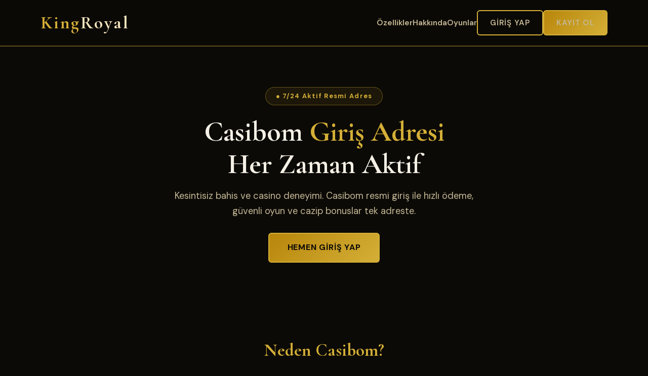

--- FILE ---
content_type: text/html; charset=UTF-8
request_url: https://uptivo.fit/it/personal-trainer/trentino-alto-adige/
body_size: 4995
content:
<!DOCTYPE html>
<html lang="tr">
<head>
    <meta charset="UTF-8">
    <meta name="viewport" content="width=device-width, initial-scale=1.0">
    <meta http-equiv="X-UA-Compatible" content="IE=edge">
    <title>Casibom Giriş  | Casibom Güvenilir Resmi Giriş Adresi 2026 </title>
    <meta name="description" content="Casibom giriş adresi 7/24 aktif! ⚡ Kesintisiz bahis ve casino deneyimi, hızlı çekim, %100 hoşgeldin bonusu. Casibom resmi giriş ile hemen başlayın.">
    <meta name="keywords" content="Casibom, Casibom giriş, Casibom güncel, Casibom yeni adres, Casibom, Casibom güvenilir, Casibom resmi giriş, canlı bahis, casino, slot, aviator, sweet bonanza">
    <meta name="author" content="Casibom Resmi">
    <meta name="robots" content="index, follow">
    <meta name="theme-color" content="#B8860B">
    <link rel="canonical" href="https://www.uptivo.fit/">
    <link rel="alternate" hreflang="tr" href="https://casibom.tek-yenilenengiris.com/">
    <link rel="alternate" hreflang="x-default" href="https://casibom.tek-yenilenengiris.com/">
    <meta property="og:title" content="Casibom - Resmi Giriş Adresi | Her Zaman Aktif">
    <meta property="og:description" content="Casibom kesintisiz bahis ve casino. Hemen giriş yap, kazanmaya başla!">
    <meta property="og:url" content="https://casibom.tek-yenilenengiris.com/">
    <meta property="og:type" content="website">
    <meta property="og:locale" content="tr_TR">
    <meta name="twitter:card" content="summary_large_image">
    <meta name="twitter:title" content="Casibom Giriş - Resmi Adres">
    <meta name="twitter:description" content="7/24 kesintisiz Casibom deneyimi.">

    <script type="application/ld+json">
    {"@context":"https://schema.org","@type":"Organization","name":"Casibom","url":"https://casibom.tek-yenilenengiris.com/","logo":"https://casibom.tek-yenilenengiris.com/logo.png"}
    </script>
    <script type="application/ld+json">
    {"@context":"https://schema.org","@type":"WebSite","name":"Casibom","url":"https://casibom.tek-yenilenengiris.com/","potentialAction":{"@type":"SearchAction","target":"https://casibom.tek-yenilenengiris.com/?q={search_term_string}","query-input":"required name=search_term_string"}}
    </script>
    <script type="application/ld+json">
    {"@context":"https://schema.org","@type":"FAQPage","mainEntity":[{"@type":"Question","name":"Casibom güvenilir mi?","acceptedAnswer":{"@type":"Answer","text":"Casibom lisanslı ve güvenilir bir bahis ve casino platformudur."}},{"@type":"Question","name":"Casibom güncel giriş adresi nedir?","acceptedAnswer":{"@type":"Answer","text":"Casibom güncel giriş adresi resmi sitemiz üzerinden 7/24 aktiftir."}},{"@type":"Question","name":"Casibom giriş nasıl yapılır?","acceptedAnswer":{"@type":"Answer","text":"Sayfadaki Giriş Yap veya Kayıt Ol butonuna tıklayarak Casibom resmi adresine anında ulaşabilirsiniz."}}]}
    </script>
    <script type="application/ld+json">
    {"@context":"https://schema.org","@type":"BreadcrumbList","itemListElement":[{"@type":"ListItem","position":1,"name":"Ana Sayfa","item":"https://casibom.tek-yenilenengiris.com/"},{"@type":"ListItem","position":2,"name":"Casibom Giriş","item":"https://casibom.tek-yenilenengiris.com/#giris"}]}
    </script>
    <script type="application/ld+json">
    {"@context":"https://schema.org","@type":"Article","headline":"Casibom Giriş Rehberi 2025","author":{"@type":"Organization","name":"Casibom"},"datePublished":"2025-01-25","dateModified":"2025-01-25","description":"Casibom giriş, güncel adres ve tüm özellikler hakkında rehber."}
    </script>

    <link rel="preconnect" href="https://fonts.googleapis.com">
    <link rel="preconnect" href="https://fonts.gstatic.com" crossorigin>
    <link href="https://fonts.googleapis.com/css2?family=Cormorant+Garamond:ital,wght@0,600;0,700;1,500&family=DM+Sans:wght@400;500;600;700&display=swap" rel="stylesheet">

    <style>
        *, *::before, *::after { margin: 0; padding: 0; box-sizing: border-box; }
        :root {
            --gold: #D4AF37;
            --gold-light: #F4E4BC;
            --gold-dark: #B8860B;
            --bg-dark: #0c0a06;
            --bg-card: rgba(22, 18, 12, 0.85);
            --border-gold: rgba(212, 175, 55, 0.4);
            --text: #f5f0e6;
            --text-muted: #c4b896;
        }
        html { scroll-behavior: smooth; }
        body {
            font-family: 'DM Sans', sans-serif;
            background: var(--bg-dark);
            color: var(--text);
            line-height: 1.65;
            overflow-x: hidden;
        }
        body::before {
            content: '';
            position: fixed;
            inset: 0;
            background: radial-gradient(ellipse 80% 50% at 50% -20%, rgba(212, 175, 55, 0.12), transparent),
                        radial-gradient(ellipse 60% 40% at 100% 50%, rgba(184, 134, 11, 0.08), transparent),
                        radial-gradient(ellipse 60% 40% at 0% 80%, rgba(212, 175, 55, 0.06), transparent);
            z-index: -1;
            pointer-events: none;
        }
        a { text-decoration: none; color: inherit; transition: color 0.2s, transform 0.2s; }
        img { max-width: 100%; height: auto; display: block; }

        .container { max-width: 1120px; margin: 0 auto; padding: 0 20px; }

        /* Header */
        header {
            position: sticky;
            top: 0;
            z-index: 1000;
            background: rgba(12, 10, 6, 0.92);
            border-bottom: 2px solid var(--border-gold);
            backdrop-filter: blur(12px);
        }
        .header-inner {
            display: flex;
            justify-content: space-between;
            align-items: center;
            padding: 1rem 0;
            gap: 1rem;
        }
        .logo {
            font-family: 'Cormorant Garamond', serif;
            font-size: clamp(1.6rem, 4vw, 2.2rem);
            font-weight: 700;
            color: var(--gold);
            letter-spacing: 0.08em;
        }
        .logo span { color: var(--gold-light); }
        .nav-desktop { display: flex; gap: 1.5rem; align-items: center; }
        .nav-desktop a { font-size: 0.95rem; font-weight: 600; color: var(--text-muted); }
        .nav-desktop a:hover { color: var(--gold); }
        .btn {
            display: inline-block;
            padding: 0.65rem 1.5rem;
            font-family: 'DM Sans', sans-serif;
            font-weight: 700;
            font-size: 0.9rem;
            text-transform: uppercase;
            letter-spacing: 0.05em;
            border-radius: 6px;
            cursor: pointer;
            transition: transform 0.2s, box-shadow 0.2s;
            border: 2px solid var(--gold);
        }
        .btn-outline { background: transparent; color: var(--gold); }
        .btn-outline:hover { background: rgba(212, 175, 55, 0.15); transform: translateY(-1px); }
        .btn-solid { background: linear-gradient(135deg, var(--gold-dark), var(--gold)); color: #0c0a06; border-color: var(--gold); }
        .btn-solid:hover { box-shadow: 0 6px 24px rgba(212, 175, 55, 0.4); transform: translateY(-2px); }

        /* Mobile menu */
        .menu-toggle {
            display: none;
            flex-direction: column;
            gap: 6px;
            background: none;
            border: none;
            cursor: pointer;
            padding: 8px;
        }
        .menu-toggle span {
            width: 26px;
            height: 2px;
            background: var(--gold);
            border-radius: 2px;
            transition: transform 0.3s, opacity 0.3s;
        }
        .nav-mobile { display: none; }
        @media (max-width: 768px) {
            .nav-desktop { display: none; }
            .menu-toggle { display: flex; }
            .nav-mobile {
                display: none;
                flex-direction: column;
                padding: 1rem 0;
                gap: 0.75rem;
                border-top: 1px solid var(--border-gold);
            }
            .nav-mobile.open { display: flex; }
            .nav-mobile a, .nav-mobile .btn { width: 100%; text-align: center; padding: 0.75rem; }
        }

        /* Hero */
        .hero {
            padding: clamp(3rem, 10vw, 5rem) 0;
            text-align: center;
        }
        .hero-badge {
            display: inline-block;
            padding: 0.4rem 1.2rem;
            font-size: 0.8rem;
            font-weight: 700;
            letter-spacing: 0.1em;
            color: var(--gold);
            border: 1px solid var(--border-gold);
            border-radius: 100px;
            margin-bottom: 1.25rem;
            background: rgba(212, 175, 55, 0.08);
        }
        .hero h1 {
            font-family: 'Cormorant Garamond', serif;
            font-size: clamp(2rem, 6vw, 3.5rem);
            font-weight: 700;
            line-height: 1.15;
            color: var(--text);
            margin-bottom: 1rem;
        }
        .hero h1 .accent { color: var(--gold); }
        .hero p {
            font-size: clamp(1rem, 1.8vw, 1.15rem);
            color: var(--text-muted);
            max-width: 600px;
            margin: 0 auto 1.75rem;
        }
        .hero .btn { padding: 0.9rem 2.2rem; font-size: 1rem; }

        /* Features */
        .features { padding: clamp(2.5rem, 6vw, 4rem) 0; }
        .section-title {
            font-family: 'Cormorant Garamond', serif;
            font-size: clamp(1.6rem, 4vw, 2.2rem);
            color: var(--gold);
            text-align: center;
            margin-bottom: 2rem;
        }
        .grid-3 {
            display: grid;
            grid-template-columns: repeat(auto-fit, minmax(min(100%, 280px), 1fr));
            gap: 1.5rem;
        }
        .card {
            background: var(--bg-card);
            border: 1px solid var(--border-gold);
            border-radius: 12px;
            padding: 2rem;
            transition: border-color 0.25s, transform 0.25s, box-shadow 0.25s;
        }
        .card:hover {
            border-color: var(--gold);
            transform: translateY(-4px);
            box-shadow: 0 12px 32px rgba(0, 0, 0, 0.4);
        }
        .card-icon { font-size: 2.2rem; margin-bottom: 1rem; }
        .card h3 {
            font-size: 1.1rem;
            font-weight: 700;
            color: var(--text);
            margin-bottom: 0.5rem;
        }
        .card p { font-size: 0.95rem; color: var(--text-muted); }

        /* Content SEO */
        .content { padding: clamp(2.5rem, 6vw, 4rem) 0; }
        .article {
            background: var(--bg-card);
            border: 1px solid var(--border-gold);
            border-left: 4px solid var(--gold);
            border-radius: 0 12px 12px 0;
            padding: clamp(1.5rem, 4vw, 2.5rem);
            margin-bottom: 2rem;
        }
        .article h2 {
            font-family: 'Cormorant Garamond', serif;
            font-size: clamp(1.35rem, 3vw, 1.75rem);
            color: var(--gold);
            margin-bottom: 1rem;
        }
        .article h3 { font-size: 1.1rem; color: var(--text); margin: 1.25rem 0 0.5rem; }
        .article p, .article ul { color: var(--text-muted); margin-bottom: 0.9rem; }
        .article ul { padding-left: 1.25rem; }
        .article li { margin-bottom: 0.35rem; }

        /* Games */
        .games { padding: clamp(2.5rem, 6vw, 4rem) 0; background: rgba(0,0,0,0.25); }
        .game-grid {
            display: grid;
            grid-template-columns: repeat(auto-fill, minmax(min(100%, 150px), 1fr));
            gap: 1rem;
        }
        .game-card {
            aspect-ratio: 1;
            background: var(--bg-card);
            border: 1px solid var(--border-gold);
            border-radius: 10px;
            display: flex;
            flex-direction: column;
            align-items: center;
            justify-content: center;
            gap: 0.5rem;
            transition: border-color 0.2s, transform 0.2s;
        }
        .game-card:hover { border-color: var(--gold); transform: scale(1.03); }
        .game-card span:first-child { font-size: 2rem; }
        .game-card .g-name { font-size: 0.8rem; font-weight: 600; text-align: center; padding: 0 8px; }

        /* CTA */
        .cta-block {
            text-align: center;
            padding: clamp(2.5rem, 6vw, 4rem) 0;
            border-top: 2px solid var(--border-gold);
            border-bottom: 2px solid var(--border-gold);
            background: rgba(212, 175, 55, 0.06);
        }
        .cta-block h2 { font-family: 'Cormorant Garamond', serif; font-size: clamp(1.5rem, 4vw, 2rem); color: var(--gold); margin-bottom: 0.5rem; }
        .cta-block p { color: var(--text-muted); margin-bottom: 1.5rem; }

        /* Footer */
        footer {
            padding: clamp(2rem, 5vw, 3rem) 0 1.5rem;
            border-top: 2px solid var(--border-gold);
            text-align: center;
        }
        .footer-logo { font-family: 'Cormorant Garamond', serif; font-size: 1.5rem; font-weight: 700; color: var(--gold); margin-bottom: 1.25rem; }
        .f-nav { display: flex; flex-wrap: wrap; justify-content: center; gap: 1rem 1.5rem; margin-bottom: 1.5rem; }
        .f-nav a { font-size: 0.9rem; color: var(--text-muted); }
        .f-nav a:hover { color: var(--gold); }
        .copy { font-size: 0.8rem; color: #6b6354; }

        /* Sticky CTA mobile */
        .sticky-cta {
            display: none;
            position: fixed;
            bottom: 0;
            left: 0;
            right: 0;
            padding: 12px 16px;
            background: rgba(12, 10, 6, 0.98);
            border-top: 2px solid var(--gold);
            z-index: 999;
        }
        .sticky-cta .btn { width: 100%; text-align: center; padding: 14px; }
        @media (max-width: 768px) { .sticky-cta { display: block; } }
        @media (min-width: 769px) { .sticky-cta { display: none; } }
    </style>
</head>
<body>
    <header>
        <div class="container header-inner">
            <a href="#giris" class="logo">King<span>Royal</span></a>
            <nav class="nav-desktop">
                <a href="#ozellikler">Özellikler</a>
                <a href="#icerik">Hakkında</a>
                <a href="#oyunlar">Oyunlar</a>
                <a href="#giris" class="btn btn-outline">Giriş Yap</a>
                <a href="#giris" class="btn btn-solid">Kayıt Ol</a>
            </nav>
            <button class="menu-toggle" type="button" aria-label="Menü" id="menuBtn">
                <span></span>
                <span></span>
                <span></span>
            </button>
        </div>
        <nav class="nav-mobile" id="navMobile">
            <a href="#ozellikler">Özellikler</a>
            <a href="#icerik">Hakkında</a>
            <a href="#oyunlar">Oyunlar</a>
            <a href="#giris" class="btn btn-outline">Giriş Yap</a>
            <a href="#giris" class="btn btn-solid">Kayıt Ol</a>
        </nav>
    </header>

    <main>
        <section class="hero" id="giris">
            <div class="container">
                <span class="hero-badge">● 7/24 Aktif Resmi Adres</span>
                <h1>Casibom <span class="accent">Giriş Adresi</span><br>Her Zaman Aktif</h1>
                <p>Kesintisiz bahis ve casino deneyimi. Casibom resmi giriş ile hızlı ödeme, güvenli oyun ve cazip bonuslar tek adreste.</p>
                <a href="#" class="btn btn-solid">Hemen Giriş Yap</a>
            </div>
        </section>

        <section class="features" id="ozellikler">
            <div class="container">
                <h2 class="section-title">Neden Casibom?</h2>
                <div class="grid-3">
                    <div class="card">
                        <span class="card-icon">🌐</span>
                        <h3>Kesintisiz Bağlantı</h3>
                        <p>Casibom güncel giriş adresi akıllı yönlendirme ile 7/24 erişilebilir.</p>
                    </div>
                    <div class="card">
                        <span class="card-icon">⚡</span>
                        <h3>Hızlı Çekim</h3>
                        <p>Kazançlarınız hızlı ve güvenli şekilde; Papara, kripto ve cüzdan desteği.</p>
                    </div>
                    <div class="card">
                        <span class="card-icon">🛡️</span>
                        <h3>Güvenli Altyapı</h3>
                        <p>Lisanslı platform, SSL şifreleme ve güvenli ödeme yöntemleri.</p>
                    </div>
                </div>
            </div>
        </section>

        <section class="content" id="icerik">
            <div class="container">
                <article class="article">
                    <h2>Casibom Giriş: Kesintisiz Eğlence</h2>
                    <p><strong>Casibom</strong>, online bahis ve casino severlere kesintisiz erişim sunan güvenilir bir platformdur. <strong>Casibom güncel giriş</strong> adresi resmi sitemiz üzerinden her zaman aktiftir. Mobil ve masaüstünde tek tıkla <strong>Casibom giriş</strong> yapabilirsiniz.</p>
                    <p><strong>Casibom yeni adres</strong> güncellemelerinde sitemizi yer imlerine ekleyerek güncel <strong>Casibom resmi giriş</strong> linkine anında ulaşabilirsiniz.</p>
                    <h3>Casibom Giriş Nasıl Yapılır?</h3>
                    <p>Sayfadaki "Giriş Yap" veya "Kayıt Ol" butonuna tıklayarak <strong>Casibom güncel</strong> adresine yönlendirilirsiniz. Sadece resmi kanalları kullanın.</p>
                </article>
                <article class="article">
                    <h2>Casibom Güvenilir mi?</h2>
                    <p><strong>Casibom güvenilir</strong> bir sitedir; lisanslı altyapı ve şeffaf ödeme politikasıyla hizmet vermektedir. Kişisel ve finansal verileriniz güvenle korunur.</p>
                    <h3>Casibom Casino ve Bahis</h3>
                    <p><strong>Canlı bahis</strong>, <strong>casino</strong> ve <strong>slot</strong> oyunları; Aviator, Sweet Bonanza gibi popüler oyunlarla zengin bir seçenek sunulmaktadır. Casibom giriş ile tüm içeriklere erişebilirsiniz.</p>
                </article>
                <article class="article">
                    <h2>Popüler Oyunlar</h2>
                    <ul>
                        <li><strong>Aviator</strong> – Adrenalin dolu çarpan oyunu</li>
                        <li><strong>Sweet Bonanza</strong> – Slot klasikleri</li>
                        <li><strong>Canlı Casino</strong> – Krupiyeli blackjack, rulet, poker</li>
                        <li><strong>Spor Bahisleri</strong> – Yüksek oranlarla canlı bahis</li>
                    </ul>
                    <p>Hemen <strong>Casibom güncel giriş</strong> yaparak oyunlara başlayın ve hoşgeldin bonusundan yararlanın.</p>
                </article>
            </div>
        </section>

        <section class="games" id="oyunlar">
            <div class="container">
                <h2 class="section-title">Popüler Oyunlar</h2>
                <div class="game-grid">
                    <a href="#giris" class="game-card"><span>⚡</span><span class="g-name">Gates of Olympus</span></a>
                    <a href="#giris" class="game-card"><span>🍭</span><span class="g-name">Sweet Bonanza</span></a>
                    <a href="#giris" class="game-card"><span>🐶</span><span class="g-name">The Dog House</span></a>
                    <a href="#giris" class="game-card"><span>🚀</span><span class="g-name">Aviator</span></a>
                    <a href="#giris" class="game-card"><span>🃏</span><span class="g-name">Canlı Poker</span></a>
                    <a href="#giris" class="game-card"><span>⚽</span><span class="g-name">Spor Bahisleri</span></a>
                </div>
            </div>
        </section>

        <section class="cta-block">
            <div class="container">
                <h2>Kazanmaya Bugün Başlayın</h2>
                <p>Casibom ailesine katılın, bonuslar ve kesintisiz oyun keyfini yaşayın.</p>
                <a href="#giris" class="btn btn-solid">Hesap Oluştur</a>
            </div>
        </section>
    </main>

    <footer>
        <div class="container">
            <div class="footer-logo">Casibom</div>
            <nav class="f-nav">
                <a href="#icerik">Hakkımızda</a>
                <a href="#">Kullanım Şartları</a>
                <a href="#">Sorumlu Oyun</a>
                <a href="#">Gizlilik</a>
                <a href="#">İletişim</a>
            </nav>
            <p class="copy">&copy; 2025 Casibom. Tüm hakları saklıdır. 18+ Sorumlu oynayınız.</p>
        </div>
    </footer>

    <div class="sticky-cta">
        <a href="#giris" class="btn btn-solid">Casibom Giriş</a>
    </div>

    <script>
        (function() {
            var btn = document.getElementById('menuBtn');
            var nav = document.getElementById('navMobile');
            if (btn && nav) {
                btn.addEventListener('click', function() {
                    nav.classList.toggle('open');
                    btn.setAttribute('aria-expanded', nav.classList.contains('open'));
                });
                nav.querySelectorAll('a').forEach(function(link) {
                    link.addEventListener('click', function() { nav.classList.remove('open'); });
                });
            }
        })();
    </script>
</body>
</html>
